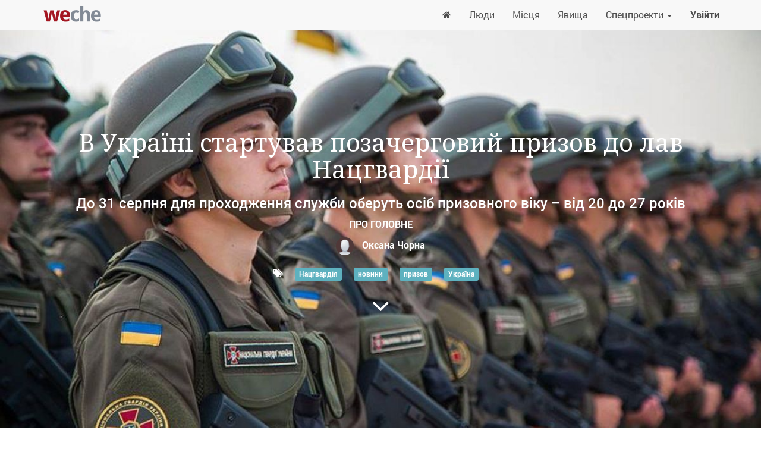

--- FILE ---
content_type: text/html; charset=utf-8
request_url: https://www.weche.info/blog/pro-golovne-1/post/v-ukraini-startuvav-pozachergovii-prizov-do-lav-natsgvardii-1345
body_size: 8225
content:

    
    
        <!DOCTYPE html>
        <html lang="uk-UA" data-website-id="1" data-oe-company-name="ГО «Віче інфо»">
            <head>
                <meta charset="utf-8"/>
                <meta http-equiv="X-UA-Compatible" content="IE=edge,chrome=1"/>
                <meta name="viewport" content="width=device-width, initial-scale=1, user-scalable=no"/>

                <title>В Україні стартував позачерговий призов до лав Нацгвардії | weche</title>
                <link type="image/x-icon" rel="shortcut icon" href="/theme_weche/static/src/img/favicon.ico"/>

                <script type="text/javascript">
                    var odoo = {
                        csrf_token: "3eb42a64993ea5b83a4d14eb2d1abd6453061b60o",
                    };
                </script>

                
            <meta name="generator" content="Odoo"/>

            
            
            
            <meta name="description" content="До 31 серпня для проходження служби оберуть осіб призовного віку – від 20 до 27 років"/>
            <meta name="keywords" content="нацгвардія, призов, військо, україна, новини, наказ президента"/>

            <meta property="og:title" content="В Україні стартував позачерговий призов до лав Нацгвардії"/>
            <meta property="og:site_name" content="ГО «Віче інфо»"/>
            

            
            
                
                    <link rel="alternate" hreflang="uk" href="https://www.weche.info/blog/pro-golovne-1/post/v-ukraini-startuvav-pozachergovii-prizov-do-lav-natsgvardii-1345"/>
                
            

            <script type="text/javascript">
                

                odoo.session_info = {
                    is_superuser: false,
                    is_system: false,
                    is_frontend: true,
                    translationURL: '/website/translations',
                    is_website_user: true,
                    user_id: 3
                };
            </script>

            <link type="text/css" rel="stylesheet" href="/web/content/198713-58a5fde/web.assets_common.0.css"/>
            <link type="text/css" rel="stylesheet" href="/web/content/198719-8001f6a/web.assets_frontend.0.css"/>
            <link type="text/css" rel="stylesheet" href="/web/content/198720-8001f6a/web.assets_frontend.1.css"/>
            
            
            

            <script type="text/javascript" src="/web/content/198716-58a5fde/web.assets_common.js"></script>
            <script type="text/javascript" src="/web/content/198721-8001f6a/web.assets_frontend.js"></script>
            
            
            
        
                <noscript id="o_animate-no-js_fallback">
                    <style type="text/css">
                        .o_animate{
                        /* If no js - force elements rendering */
                        visibility:visible;

                        /* If browser support css animations support - reset animation */
                        -webkit-animation-name: none-dummy;
                        animation-name: none-dummy;
                        }
                    </style>
                </noscript>
            
            
            <meta property="fb:app_id" content="792123857559330"/>
            <meta property="og:title" content="В Україні стартував позачерговий призов до лав Нацгвардії"/>
            <meta property="og:description" content="До 31 серпня для проходження служби оберуть осіб призовного віку – від 20 до 27 років"/>
            <meta property="og:type" content="article"/>
            <meta property="og:url" content="https://www.weche.info/blog/pro-golovne-1/post/v-ukraini-startuvav-pozachergovii-prizov-do-lav-natsgvardii-1345"/>
            <meta property="og:image" content="https://storage.googleapis.com/106a155c-ff12-11e7-a391-02420a000013-fs/91d/91d04495d2af3201ea3a8d4a35775e74fb4ee080/marsh_den_zashchitnika.jpg"/>
            <meta name="twitter:card" content="summary_large_image"/>
            <meta name="twitter:site" content="@WecheInfo"/>
            <meta name="twitter:title" content="В Україні стартував позачерговий призов до лав Нацгвардії"/>
            <meta name="twitter:description" content="До 31 серпня для проходження служби оберуть осіб призовного віку – від 20 до 27 років"/>
            <meta name="twitter:image" content="https://storage.googleapis.com/106a155c-ff12-11e7-a391-02420a000013-fs/91d/91d04495d2af3201ea3a8d4a35775e74fb4ee080/marsh_den_zashchitnika.jpg"/>

            <div id="fb-root"></div>
            
                <script>
                  window.fbAsyncInit = function() {
                    FB.init({
                      appId      : '792123857559330',
                      xfbml      : true,
                      version    : 'v9.0'
                    });
                  };
                </script>
                <script async="true" defer="true" crossorigin="anonymous" src="https://connect.facebook.net/uk_UA/sdk.js"></script>

                <script>window.twttr = (function(d, s, id) {
                      var js, fjs = d.getElementsByTagName(s)[0],
                        t = window.twttr || {};
                      if (d.getElementById(id)) return t;
                      js = d.createElement(s);
                      js.id = id;
                      js.src = "https://platform.twitter.com/widgets.js";
                      fjs.parentNode.insertBefore(js, fjs);

                      t._e = [];
                      t.ready = function(f) {
                        t._e.push(f);
                      };

                      return t;
                    }(document, "script", "twitter-wjs"));
                </script>
            
        
            </head>
            <body>
                
            
        
            
        
        
            
                
            
            
                
            
        
        
        <meta property="fb:pages" content="436601306535337"/>
    
    
            
            
        

            
            
        <div id="wrapwrap" class="">
                <header>
                    <div class="navbar navbar-default navbar-static-top">
                        <div class="container">
                            <div class="navbar-header">
                                <button type="button" class="navbar-toggle" data-toggle="collapse" data-target=".navbar-top-collapse">
                                    <span class="sr-only">Управління перемикачем</span>
<span class="icon-bar"></span>
<span class="icon-bar"></span>
<span class="icon-bar"></span>
                                </button>
                                <a href="/" class="navbar-brand logo">
            <span alt="Logo of ГО «Віче інфо»" title="ГО «Віче інфо»"><img src="/web/image/res.company/1/logo?unique=a9a739f" class="img img-responsive"/></span>
        </a>
    </div>
                            <div class="collapse navbar-collapse navbar-top-collapse">
                                <ul class="nav navbar-nav navbar-right" id="top_menu">
                                    
        
            
    <li>
        <a href="/">
            
                <span class="fa fa-home"></span>
            
            
        </a>
    </li>
    

        
            
    <li>
        <a href="/blog/liudi-8">
            
            
                <span>Люди</span>
            
        </a>
    </li>
    

        
            
    <li>
        <a href="/blog/9">
            
            
                <span>Місця</span>
            
        </a>
    </li>
    

        
            
    <li>
        <a href="/blog/iavishcha-47">
            
            
                <span>Явища</span>
            
        </a>
    </li>
    

        
            
    
    <li class="dropdown ">
        <a class="dropdown-toggle" data-toggle="dropdown" href="#">
            <span>Спецпроекти</span> <span class="caret"></span>
        </a>
        <ul class="dropdown-menu" role="menu">
            
                
    <li>
        <a href="/blog/36">
            
            
                <span>Barfly</span>
            
        </a>
    </li>
    

            
                
    <li>
        <a href="/blog/49">
            
            
                <span>Нотатки бармена</span>
            
        </a>
    </li>
    

            
        </ul>
    </li>

        
    
                                    
                                
            <li class="divider"></li>
            <li>
                <a href="/web/login">
                    <b>Увійти</b>
                </a>
            </li>
        </ul>
                            </div>
                        </div>
                    </div>
                </header>
                <main>
                    
        <div id="wrap" class="js_blog website_blog">
            
        <div id="title" class="blog_header">
            
  <div class="o_blog_cover_container cover cover_full ">
    <div class="o_blog_cover_component o_blog_cover_image" style="background-image: url(https://storage.googleapis.com/106a155c-ff12-11e7-a391-02420a000013-fs/91d/91d04495d2af3201ea3a8d4a35775e74fb4ee080/marsh_den_zashchitnika.jpg);"></div>
    <div class="o_blog_cover_component o_blog_cover_filter oe_none" style="opacity: 0.0;"></div>
    
                

                <div class="blog_title" itemscope="itemscope" itemtype="http://schema.org/NewsArticle">
            <meta itemscope="itemscope" itemprop="mainEntityOfPage" itemType="https://schema.org/WebPage" itemid="https://google.com/article"/>
            <h1 itemprop="headline" id="blog_post_name" placeholder="Blog Post Title" data-blog-id="1345">В Україні стартував позачерговий призов до лав Нацгвардії</h1>
            <h2 itemprop="description" placeholder="Subtitle">До 31 серпня для проходження служби оберуть осіб призовного віку – від 20 до 27 років</h2>
            <div class="hidden" itemprop="author" itemscope="itemscope" itemtype="https://schema.org/Person">
                <span class="hidden" itemprop="name">Оксана Чорна</span>
            </div>
            <p class="text-uppercase">Про головне</p>
            <meta itemprop="datePublished" content="2017-08-08 09:57:47"/>
            <meta itemprop="dateModified" content="2019-06-25 08:43:49"/>
            <div class="hidden" itemprop="image" itemscope="itemscope" itemtype="https://schema.org/ImageObject">
                <meta itemprop="url" content="https://storage.googleapis.com/106a155c-ff12-11e7-a391-02420a000013-fs/91d/91d04495d2af3201ea3a8d4a35775e74fb4ee080/marsh_den_zashchitnika.jpg"/>
            </div>
            <div class="hidden" itemprop="publisher" itemscope="itemscope" itemtype="https://schema.org/Organization">
                <div itemprop="logo" itemscope="itemscope" itemtype="https://schema.org/ImageObject">
                  <meta itemprop="url" content="https://www.weche.info/logo"/>
                </div>
                <meta itemprop="name" content="Weche"/>
            </div>

            <p class="post-meta text-muted text-center" name="blog_post_data"></p>

            <div class="mb24">
                
                    <span class="o_not_editable"><img src="/web/image/blog.post/1345/author_avatar?unique=edf251c" class="img img-responsive img-circle" style="width: 30px; margin-right: 10px; display:inline"/></span>
                
                <span data-oe-many2one-id="144" data-oe-many2one-model="res.partner" data-oe-contact-options="{&quot;widget&quot;: &quot;contact&quot;, &quot;fields&quot;: [&quot;name&quot;], &quot;tagName&quot;: &quot;span&quot;, &quot;expression&quot;: &quot;blog_post.author_id&quot;, &quot;type&quot;: &quot;contact&quot;, &quot;inherit_branding&quot;: null, &quot;translate&quot;: false}" style="display: inline-block;">
    <address class="mb0" itemscope="itemscope" itemtype="http://schema.org/Organization">
        
        
            
    <div>
        
            <span itemprop="name">Оксана Чорна</span>
        
        
        
    </div>

        
        <div itemprop="address" itemscope="itemscope" itemtype="http://schema.org/PostalAddress">
            
            
            
            
            
            
            
        </div>
        
    </address>
</span>
            </div>

            <p class="post-meta text-center">
                <span class="fa fa-tags mr16"></span>
                
                    <a class="label label-primary mr16" href="/blog/pro-golovne-1/tag/1272">Нацгвардія</a>
                
                    <a class="label label-primary mr16" href="/blog/pro-golovne-1/tag/144">новини</a>
                
                    <a class="label label-primary mr16" href="/blog/pro-golovne-1/tag/1271">призов</a>
                
                    <a class="label label-primary mr16" href="/blog/pro-golovne-1/tag/124">Україна</a>
                
            </p>
            <div id="blog_angle_down">
                <strong><a href="#blog_content" class="fa fa-angle-down fa-3x fa-inverse mt4"></a></strong>
            </div>
        </div>
    
  </div>

        </div>

        <div id="blog_content" class="blog_content mt32"><div class="container"></div> 
<section class="s_text_block readable">
        <div class="container">
            <div class="row"><div class="col-md-12 mb16 mt16"><h3>Набраних строковиків відправляти на передову не будуть</h3><p style="text-align: justify; " data-chatter-id="counter_33088/section/div/div/div">8 серпня в Україні стартував позачерговий призов до армії. </p><p style="text-align: justify; " data-chatter-id="counter_33041/section/div/div/div">Про це повідомляє прес-офіцер Нацгвардії Руслан Музичук, передає <a href="https://www.5.ua/suspilstvo/startuvav-pozacherhovyi-pryzov-do-lav-natshvardii-152167.html">5 канал.</a></p><p data-chatter-id="counter_58806/section/div/div/div">

</p><p style="text-align: justify;" data-chatter-id="counter_91989/section/div/div/div">За наказом Президента України Петра Порошенка до 31 серпня для проходження служби оберуть осіб призовного віку – від 20 до 27 років.</p><p data-chatter-id="counter_47077/section/div/div/div"><a href="https://www.5.ua/suspilstvo/startuvav-pozacherhovyi-pryzov-do-lav-natshvardii-152167.html"><p data-chatter-id="counter_84535/section/div/div/div/p/a"></p></a></p><p style="text-align: justify; " data-chatter-id="counter_46238/section/div/div/div">Як зазначили в Генштабі, такий призов проводять у зв'язку з недобором в Національну гвардію під час травневого призову. При цьому скільки набиратимуть строковиків – інформація закрита.</p><blockquote class="s_quote"><p style="text-align: justify; " data-chatter-id="counter_66907/section/div/div/div/blockquote"><i><font class="text-info" style="">"Найперша причина теперішнього призову – це те, що кількість завдань збільшується і тому потрібно збільшити кількість строковиків для виконання цих завдань. Нині, наприклад, перед нацгвардійцями визначено 19 завдань, які потрібно виконувати</font><font class="text-info" style="">". </font></i></p><p data-chatter-id="counter_87469/section/div/div/div/blockquote"><small style="text-align: justify;">Руслан Музичук, прес-офіцер Нацгвардії </small></p></blockquote><p style="text-align: justify; " data-chatter-id="counter_39014/section/div/div/div">Окрім того, Музичук наголосив, що призвані строковики не нестумуть службу в зоні АТО. Після підготовки вони будуть виконувати функції по забезпеченню громадського порядку на території областей, в яких будуть проходити службу, а також спеціальні завдання Національної гвардії.</p><p data-chatter-id="counter_11929/section/div/div/div"><font style="font-size: 14px;"><a href="http://sobitie.com.ua/dnepropetrovsk-novosti/voennyy-marsh-ko-dnyu-zashchitnika-ukrainy-proydet-v-dnepre">Джерело фото</a></font></p></div></div>
        </div>
    </section></div>

        <div class="o_blog_post_complete o_sharing_links">
      <section class="readable">
        <div class="container">
          <div class="row mt16 mb16">
            <script async="true" src="//pagead2.googlesyndication.com/pagead/js/adsbygoogle.js"></script>
            <ins class="adsbygoogle" style="display: block; text-align: center; height: 183px;" data-ad-layout="in-article" data-ad-format="fluid" data-ad-client="ca-pub-5769288782098883" data-ad-slot="5112007607" data-adsbygoogle-status="done">
              <ins id="aswift_0_expand" style="display:inline-table;border:none;height:183px;margin:0;padding:0;position:relative;visibility:visible;width:730px;background-color:transparent;" tabindex="0" title="Advertisement" aria-label="Advertisement">
                <ins id="aswift_0_anchor" style="display:block;border:none;height:183px;margin:0;padding:0;position:relative;visibility:visible;width:730px;background-color:transparent;">
                  <iframe id="aswift_0" name="aswift_0" style="left:0;position:absolute;top:0;border:0;width:730px;height:183px;" sandbox="allow-forms allow-popups allow-popups-to-escape-sandbox allow-same-origin allow-scripts allow-top-navigation-by-user-activation" width="730" height="183" frameborder="0" src="https://googleads.g.doubleclick.net/pagead/ads?client=ca-pub-5769288782098883&amp;output=html&amp;h=183&amp;slotname=5112007607&amp;adk=2397701060&amp;adf=802766270&amp;pi=t.ma~as.5112007607&amp;w=730&amp;fwrn=4&amp;lmt=1616419854&amp;rafmt=11&amp;psa=1&amp;format=730x183&amp;url=https%3A%2F%2Fweche.info%2Fblog%2Fiavishcha-47%2Fpost%2F2020-rik-podibnii-na-rik-potopu-koli-liudi-prosto-vizhivali-shchobi-ne-vipasti-z-tsogo-biznesu-5721%23&amp;flash=0&amp;wgl=1&amp;adsid=ChAI8IDhggYQluzJ1KLNprlAEj0AMQGkxwBtNMIAykG4OgNbOQX9c-JTMqi25y9bfGZZLGkasbefN51cYuGDvqu3d0s-rLRLBpoYl59BH-5X&amp;uach=WyJXaW5kb3dzIiwiMTAuMCIsIng4NiIsIiIsIjg5LjAuNDM4OS45MCIsW11d&amp;dt=1616419842167&amp;bpp=4&amp;bdt=334&amp;idt=72&amp;shv=r20210316&amp;cbv=r20190131&amp;ptt=9&amp;saldr=aa&amp;abxe=1&amp;cookie=ID%3Dda1e144df1cb46b8-22c49053f9b80073%3AT%3D1602746730%3ART%3D1602746730%3AS%3DALNI_MZ6f4tl-IVnRr9h46AHQ77iByRd3g&amp;prev_fmts=0x0&amp;nras=1&amp;correlator=6250827995396&amp;frm=20&amp;pv=1&amp;ga_vid=1569990515.1540805205&amp;ga_sid=1616419842&amp;ga_hid=950881298&amp;ga_fc=0&amp;rplot=4&amp;u_tz=120&amp;u_his=2&amp;u_java=0&amp;u_h=1080&amp;u_w=1920&amp;u_ah=1040&amp;u_aw=1920&amp;u_cd=24&amp;u_nplug=3&amp;u_nmime=4&amp;adx=692&amp;ady=10689&amp;biw=1903&amp;bih=969&amp;scr_x=0&amp;scr_y=6824&amp;eid=42530671%2C44739387%2C21065724%2C21069711&amp;oid=3&amp;pvsid=1072270618472617&amp;pem=71&amp;ref=https%3A%2F%2Fweche.info%2F&amp;rx=0&amp;eae=0&amp;fc=896&amp;brdim=0%2C0%2C0%2C0%2C1920%2C0%2C1920%2C1040%2C1920%2C969&amp;vis=1&amp;rsz=%7C%7CeEbr%7C&amp;abl=CS&amp;pfx=0&amp;fu=8320&amp;bc=31&amp;ifi=1&amp;uci=a!1&amp;btvi=1&amp;fsb=1&amp;xpc=qKX0pTFB9R&amp;p=https%3A//weche.info&amp;dtd=12054" marginwidth="0" marginheight="0" vspace="0" hspace="0" allowtransparency="true" scrolling="no" allowfullscreen="true" allow="conversion-measurement ‘src’" data-google-container-id="a!1" data-google-query-id="CLzc3ZmBxO8CFYPymgodYAYFwg" data-load-complete="true"></iframe>
                </ins>
              </ins>
            </ins>
            <script>(adsbygoogle = window.adsbygoogle || []).push({});</script>
          </div>
        </div>
      </section>
      <div class="container">
        <div class="row">
          <div class="read_width">
            <div class="col-xs-2">
              <div class="fb-share-button" data-layout="button" data-size="small" data-href="https://www.weche.info/blog/pro-golovne-1/post/v-ukraini-startuvav-pozachergovii-prizov-do-lav-natsgvardii-1345"></div>
            </div>
            <div class="col-xs-2">
              <a href="https://twitter.com/share" class="twitter-share-button" data-hashtags="weche" data-url="https://www.weche.info/blog/pro-golovne-1/post/v-ukraini-startuvav-pozachergovii-prizov-do-lav-natsgvardii-1345">Tweet</a>
            </div>
          </div>
        </div>
        <div class="row">
          <section id="comments" class="read_width">
            <hr/>
            <div class="fb-comments" data-numposts="5" data-width="100%" data-href="https://www.weche.info/blog/pro-golovne-1/post/v-ukraini-startuvav-pozachergovii-prizov-do-lav-natsgvardii-1345">
                        </div>
          </section>
        </div>
      </div>
    </div>
  
            
  <div class="o_blog_cover_container cover cover_full cover_footer">
    <div class="o_blog_cover_component o_blog_cover_image" style="background-image: url(https://storage.googleapis.com/106a155c-ff12-11e7-a391-02420a000013-fs/9f8/9f8477f51b4a03d0b2cb241e2be1aa6ab35077bf/PRO20370-810x540.jpg);"></div>
    <div class="o_blog_cover_component o_blog_cover_filter oe_none" style="opacity: 0.0;"></div>
    
                
                

                <div class="blog_title">
                    <a class="hidden js_next" href="/blog/pro-golovne-1/post/38-poetiv-4-dni-ta-1-misto-programa-meridian-czernowitz-2017-1344/#wrap"></a>
                    <h1 placeholder="Назва допису блогу">38 поетів, 4 дні та 1 місто – програма MERIDIAN CZERNOWITZ 2017</h1>
                    <h2 placeholder="Підзаголовок">Дізнавайтеся, чим дивуватиме Міжнародний поетичний фестиваль MERIDIAN CZERNOWITZ цього року</h2>
                    <div>
                        
                            <span><img src="/web/image/blog.post/1344/author_avatar?unique=edf251c" class="img img-responsive img-circle" style="width: 30px; margin-right: 10px; display:inline"/></span>
                        
                        <span data-oe-many2one-id="144" data-oe-many2one-model="res.partner" data-oe-contact-options="{&quot;widget&quot;: &quot;contact&quot;, &quot;fields&quot;: [&quot;name&quot;], &quot;tagName&quot;: &quot;span&quot;, &quot;expression&quot;: &quot;next_post.author_id&quot;, &quot;type&quot;: &quot;contact&quot;, &quot;inherit_branding&quot;: null, &quot;translate&quot;: false}" style="display: inline-block;">
    <address class="mb0" itemscope="itemscope" itemtype="http://schema.org/Organization">
        
        
            
    <div>
        
            <span itemprop="name">Оксана Чорна</span>
        
        
        
    </div>

        
        <div itemprop="address" itemscope="itemscope" itemtype="http://schema.org/PostalAddress">
            
            
            
            
            
            
            
        </div>
        
    </address>
</span>
                    </div>
                    <p class="mt32">Читати далі <span class="fa fa-long-arrow-right"></span></p>
                </div>
            
  </div>

        
        <section class="s_latest_posts">
          <div class="container">
            <div class="row mb16">
              <div class="col-md-12">
                <h3 class="text-center o_default_snippet_text" style="text-align: left; ">Схожі публікації</h3>
                <div class="js_get_posts" data-loading="true" data-template="snippet_latest_posts.media_list_template" data-posts_limit="8" data-post_id="1345" data-tags="[1272, 144, 1271, 124]"></div>
              </div>
            </div>
          </div>
        </section>
        
    
        </div>
    
                </main>
                <footer>
                    <div class="oe_structure" id="footer">
      <section>
        <div class="container">
          <div class="row">
            <div class="col-md-4">
              <h4 class="mt16">Розділи</h4>
              <p>
                <a href="https://weche.info/blog/liudi-8">Люди</a>
              </p>
              <p>
                <a href="https://weche.info/blog/mistsia-9">Місця</a>
              </p>
              <p>
                <a href="https://weche.info/blog/iavishcha-47" data-original-title="" title="">Явища</a>
              </p>
              <p>
                <a href="/page/policies" data-original-title="" title="">Політика користування</a>
              </p>
              <p></p>
            </div>
            <div class="col-md-4">
              <h4 class="mt16">Зв'яжіться з нами</h4>
              <p><span class="fa fa-facebook-square" style=""></span>&nbsp;<a href="https://facebook.com/wecheinfo/" target="_blank">Facebook</a></p>
              <p><span class="fa fa-1x fa-youtube-play" style=""></span>&nbsp;<a href="https://www.youtube.com/channel/UCX3Y20eo9kL2FCmLqWutoJA" target="_blank">Youtube</a></p>
              <p><span class="fa fa-twitter fa-1x" style=""></span>&nbsp;<a title="" href="https://twitter.com/WecheInfo" target="_blank" data-original-title="">Twitter</a></p>
              <p><span class="fa fa-1x fa-instagram" style=""></span>&nbsp;<a href="https://www.instagram.com/weche.info/">Instagram</a></p>
              <p><span class="fa fa-1x fa-envelope" style=""></span>&nbsp;<a href="/page/contactus">Напишіть нам</a></p>
              <p><span class="fa fa-1x fa-users" style=""></span>&nbsp;<a href="/page/advertisers">Рекламодавцям</a></p>
            </div>
            <div class="col-md-4">
              <h4 class="mt16">Про нас</h4>
              <p style="text-align: left;"><a href="/page/aboutus">Weche</a> – чернівецьке онлайн-медіа, мета якого – подача об'єктивної інформації та створення ексклюзивного контенту.<br/></p>
              <p style="text-align: left;">Портал створено учасниками ГО «Віче інфо».</p>
              <p>
                <a class="btn btn-danger" href="/page/donate">Допомогти проекту</a>
              </p>
              <p> </p>
              <p></p>
              <p> </p>
              <p></p>
            </div>
          </div>
        </div>
      </section>
    </div>
  <div class="container mt16 mb8">
          <div class="pull-left text-muted">
              Авторські права &copy; <span>ГО «Віче інфо»</span>
          </div>
      </div>
  </footer>
            </div>
        <script id="tracking_code">
            (function(i,s,o,g,r,a,m){i['GoogleAnalyticsObject']=r;i[r]=i[r]||function(){
            (i[r].q=i[r].q||[]).push(arguments)},i[r].l=1*new Date();a=s.createElement(o),
            m=s.getElementsByTagName(o)[0];a.async=1;a.src=g;m.parentNode.insertBefore(a,m)
            })(window,document,'script','//www.google-analytics.com/analytics.js','ga');

            ga('create', _.str.trim('UA-75007803-1'), 'auto');
            ga('send','pageview');
        </script>
    
        
            </body>
        </html>
    
    

